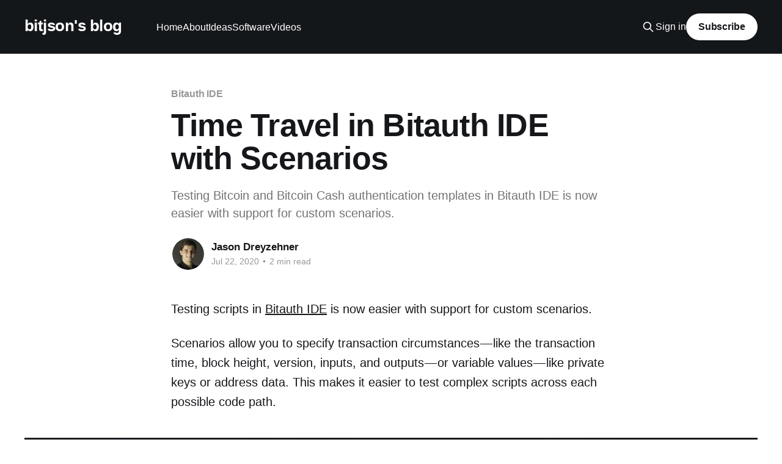

--- FILE ---
content_type: text/html; charset=utf-8
request_url: https://blog.bitjson.com/time-travel-in-bitauth-ide-with-scenarios/
body_size: 6211
content:
<!DOCTYPE html>
<html lang="en">
<head>

    <title>Time Travel in Bitauth IDE with Scenarios</title>
    <meta charset="utf-8" />
    <meta http-equiv="X-UA-Compatible" content="IE=edge" />
    <meta name="HandheldFriendly" content="True" />
    <meta name="viewport" content="width=device-width, initial-scale=1.0" />

    <link rel="stylesheet" type="text/css" href="https://blog.bitjson.com/assets/built/screen.css?v=20da466d9b" />
    
    <script src="https://blog.bitjson.com/assets/built/tocbot.min.js?v=20da466d9b"></script>

    <meta name="description" content="Scenarios allow you to specify transaction circumstances — like the transaction time, block height, version, inputs, and outputs — or variable values — like private keys or address data. This makes…">
    <link rel="icon" href="https://blog.bitjson.com/content/images/size/w256h256/2021/04/bitjson-bitauth-favicon-1.png" type="image/png">
    <link rel="canonical" href="https://blog.bitjson.com/time-travel-in-bitauth-ide-with-scenarios/">
    <meta name="referrer" content="no-referrer-when-downgrade">
    
    <meta property="og:site_name" content="bitjson&#x27;s blog">
    <meta property="og:type" content="article">
    <meta property="og:title" content="Time Travel in Bitauth IDE with Scenarios">
    <meta property="og:description" content="Testing Bitcoin and Bitcoin Cash authentication templates in Bitauth IDE is now easier with support for custom scenarios.">
    <meta property="og:url" content="https://blog.bitjson.com/time-travel-in-bitauth-ide-with-scenarios/">
    <meta property="og:image" content="https://blog.bitjson.com/content/images/max/1200/1-CoGwtkOxBFwwu7u_ybVCQQ.png">
    <meta property="article:published_time" content="2020-07-22T18:45:42.000Z">
    <meta property="article:modified_time" content="2021-04-16T23:07:07.000Z">
    <meta property="article:tag" content="Bitauth IDE">
    <meta property="article:tag" content="Software">
    <meta property="article:tag" content="Cryptocurrency">
    <meta property="article:tag" content="Bitcoin">
    <meta property="article:tag" content="Bitauth">
    <meta property="article:tag" content="Bitcoin Cash">
    <meta property="article:tag" content="Crypto">
    
    <meta name="twitter:card" content="summary_large_image">
    <meta name="twitter:title" content="Time Travel in Bitauth IDE with Scenarios">
    <meta name="twitter:description" content="Testing Bitcoin and Bitcoin Cash authentication templates in Bitauth IDE is now easier with support for custom scenarios.">
    <meta name="twitter:url" content="https://blog.bitjson.com/time-travel-in-bitauth-ide-with-scenarios/">
    <meta name="twitter:image" content="https://blog.bitjson.com/content/images/max/1200/1-CoGwtkOxBFwwu7u_ybVCQQ.png">
    <meta name="twitter:label1" content="Written by">
    <meta name="twitter:data1" content="Jason Dreyzehner">
    <meta name="twitter:label2" content="Filed under">
    <meta name="twitter:data2" content="Bitauth IDE, Software, Cryptocurrency, Bitcoin, Bitauth, Bitcoin Cash, Crypto">
    <meta name="twitter:site" content="@bitjson">
    <meta name="twitter:creator" content="@bitjson">
    <meta property="og:image:width" content="1200">
    <meta property="og:image:height" content="548">
    
    <script type="application/ld+json">
{
    "@context": "https://schema.org",
    "@type": "Article",
    "publisher": {
        "@type": "Organization",
        "name": "bitjson&#x27;s blog",
        "url": "https://blog.bitjson.com/",
        "logo": {
            "@type": "ImageObject",
            "url": "https://blog.bitjson.com/content/images/size/w256h256/2021/04/bitjson-bitauth-favicon-1.png",
            "width": 60,
            "height": 60
        }
    },
    "author": {
        "@type": "Person",
        "name": "Jason Dreyzehner",
        "image": {
            "@type": "ImageObject",
            "url": "//www.gravatar.com/avatar/9b3dd18b2a308772c0aefae7f1bc1c86?s=250&d=mm&r=x",
            "width": 250,
            "height": 250
        },
        "url": "https://blog.bitjson.com/author/bitjson/",
        "sameAs": [
            "http://github.com/bitjson",
            "https://x.com/bitjson"
        ]
    },
    "headline": "Time Travel in Bitauth IDE with Scenarios",
    "url": "https://blog.bitjson.com/time-travel-in-bitauth-ide-with-scenarios/",
    "datePublished": "2020-07-22T18:45:42.000Z",
    "dateModified": "2021-04-16T23:07:07.000Z",
    "image": {
        "@type": "ImageObject",
        "url": "https://blog.bitjson.com/content/images/size/w1200/2021/04/bitauth-ide-time-travel-1.png",
        "width": 1200,
        "height": 548
    },
    "keywords": "Bitauth IDE, Software, Cryptocurrency, Bitcoin, Bitauth, Bitcoin Cash, Crypto",
    "description": "Testing Bitcoin and Bitcoin Cash authentication templates in Bitauth IDE is now easier with support for custom scenarios.",
    "mainEntityOfPage": "https://blog.bitjson.com/time-travel-in-bitauth-ide-with-scenarios/"
}
    </script>

    <meta name="generator" content="Ghost 6.12">
    <link rel="alternate" type="application/rss+xml" title="bitjson&#x27;s blog" href="https://blog.bitjson.com/rss/">
    <script defer src="https://cdn.jsdelivr.net/ghost/portal@~2.56/umd/portal.min.js" data-i18n="true" data-ghost="https://blog.bitjson.com/" data-key="54a3a29a4f2625ae1d936eaf55" data-api="https://bitjson.ghost.io/ghost/api/content/" data-locale="en" crossorigin="anonymous"></script><style id="gh-members-styles">.gh-post-upgrade-cta-content,
.gh-post-upgrade-cta {
    display: flex;
    flex-direction: column;
    align-items: center;
    font-family: -apple-system, BlinkMacSystemFont, 'Segoe UI', Roboto, Oxygen, Ubuntu, Cantarell, 'Open Sans', 'Helvetica Neue', sans-serif;
    text-align: center;
    width: 100%;
    color: #ffffff;
    font-size: 16px;
}

.gh-post-upgrade-cta-content {
    border-radius: 8px;
    padding: 40px 4vw;
}

.gh-post-upgrade-cta h2 {
    color: #ffffff;
    font-size: 28px;
    letter-spacing: -0.2px;
    margin: 0;
    padding: 0;
}

.gh-post-upgrade-cta p {
    margin: 20px 0 0;
    padding: 0;
}

.gh-post-upgrade-cta small {
    font-size: 16px;
    letter-spacing: -0.2px;
}

.gh-post-upgrade-cta a {
    color: #ffffff;
    cursor: pointer;
    font-weight: 500;
    box-shadow: none;
    text-decoration: underline;
}

.gh-post-upgrade-cta a:hover {
    color: #ffffff;
    opacity: 0.8;
    box-shadow: none;
    text-decoration: underline;
}

.gh-post-upgrade-cta a.gh-btn {
    display: block;
    background: #ffffff;
    text-decoration: none;
    margin: 28px 0 0;
    padding: 8px 18px;
    border-radius: 4px;
    font-size: 16px;
    font-weight: 600;
}

.gh-post-upgrade-cta a.gh-btn:hover {
    opacity: 0.92;
}</style>
    <script defer src="https://cdn.jsdelivr.net/ghost/sodo-search@~1.8/umd/sodo-search.min.js" data-key="54a3a29a4f2625ae1d936eaf55" data-styles="https://cdn.jsdelivr.net/ghost/sodo-search@~1.8/umd/main.css" data-sodo-search="https://bitjson.ghost.io/" data-locale="en" crossorigin="anonymous"></script>
    
    <link href="https://blog.bitjson.com/webmentions/receive/" rel="webmention">
    <script defer src="/public/cards.min.js?v=20da466d9b"></script>
    <link rel="stylesheet" type="text/css" href="/public/cards.min.css?v=20da466d9b">
    <script defer src="/public/member-attribution.min.js?v=20da466d9b"></script>
    <script defer src="/public/ghost-stats.min.js?v=20da466d9b" data-stringify-payload="false" data-datasource="analytics_events" data-storage="localStorage" data-host="https://blog.bitjson.com/.ghost/analytics/api/v1/page_hit"  tb_site_uuid="7d0d12af-522f-4045-95ae-026aa159dcb8" tb_post_uuid="d39fe40a-b37d-46aa-b941-890ccfd6c7f6" tb_post_type="post" tb_member_uuid="undefined" tb_member_status="undefined"></script><style>:root {--ghost-accent-color: #131719;}</style>
    <script async src="https://www.googletagmanager.com/gtag/js?id=G-ZCD45JFBPG"></script>
<script>
  window.dataLayer = window.dataLayer || [];
  function gtag(){dataLayer.push(arguments);}
  gtag('js', new Date());

  gtag('config', 'G-ZCD45JFBPG');
</script>

</head>
<body class="post-template tag-bitauth-ide tag-software tag-cryptocurrency tag-bitcoin tag-bitauth tag-bitcoin-cash tag-crypto tag-hash-medium tag-hash-hide-featured-image is-head-left-logo has-cover">
<div class="viewport">

    <header id="gh-head" class="gh-head outer">
        <div class="gh-head-inner inner">
            <div class="gh-head-brand">
                <a class="gh-head-logo no-image" href="https://blog.bitjson.com">
                        bitjson&#x27;s blog
                </a>
                <button class="gh-search gh-icon-btn" data-ghost-search><svg xmlns="http://www.w3.org/2000/svg" fill="none" viewBox="0 0 24 24" stroke="currentColor" stroke-width="2" width="20" height="20"><path stroke-linecap="round" stroke-linejoin="round" d="M21 21l-6-6m2-5a7 7 0 11-14 0 7 7 0 0114 0z"></path></svg></button>
                <button class="gh-burger"></button>
            </div>

            <nav class="gh-head-menu">
                <ul class="nav">
    <li class="nav-home"><a href="https://blog.bitjson.com/">Home</a></li>
    <li class="nav-about"><a href="https://blog.bitjson.com/about/">About</a></li>
    <li class="nav-ideas"><a href="https://blog.bitjson.com/tag/ideas/">Ideas</a></li>
    <li class="nav-software"><a href="https://blog.bitjson.com/tag/software/">Software</a></li>
    <li class="nav-videos"><a href="https://blog.bitjson.com/tag/videos/">Videos</a></li>
</ul>

            </nav>

            <div class="gh-head-actions">
                    <button class="gh-search gh-icon-btn" data-ghost-search><svg xmlns="http://www.w3.org/2000/svg" fill="none" viewBox="0 0 24 24" stroke="currentColor" stroke-width="2" width="20" height="20"><path stroke-linecap="round" stroke-linejoin="round" d="M21 21l-6-6m2-5a7 7 0 11-14 0 7 7 0 0114 0z"></path></svg></button>
                    <div class="gh-head-members">
                                <a class="gh-head-link" href="#/portal/signin" data-portal="signin">Sign in</a>
                                <a class="gh-head-button" href="#/portal/signup" data-portal="signup">Subscribe</a>
                    </div>
            </div>
        </div>
    </header>

    <div class="site-content">
        



<main id="site-main" class="site-main">
<article class="article post tag-bitauth-ide tag-software tag-cryptocurrency tag-bitcoin tag-bitauth tag-bitcoin-cash tag-crypto tag-hash-medium tag-hash-hide-featured-image ">

    <header class="article-header gh-canvas">



        <div class="article-tag post-card-tags">
                <span class="post-card-primary-tag">
                    <a href="/tag/bitauth-ide/">Bitauth IDE</a>
                </span>
        </div>

        <h1 class="article-title">Time Travel in Bitauth IDE with Scenarios</h1>

            <p class="article-excerpt">Testing Bitcoin and Bitcoin Cash authentication templates in Bitauth IDE is now easier with support for custom scenarios.</p>

        <div class="article-byline">
        <section class="article-byline-content">

            <ul class="author-list">
                <li class="author-list-item">
                    <a href="/author/bitjson/" class="author-avatar">
                        <img class="author-profile-image" src="//www.gravatar.com/avatar/9b3dd18b2a308772c0aefae7f1bc1c86?s&#x3D;250&amp;d&#x3D;mm&amp;r&#x3D;x" alt="Jason Dreyzehner" />
                    </a>
                </li>
            </ul>

            <div class="article-byline-meta">
                <h4 class="author-name"><a href="/author/bitjson/">Jason Dreyzehner</a></h4>
                <div class="byline-meta-content">
                    <time class="byline-meta-date" datetime="2020-07-22">Jul 22, 2020</time>
                        <span class="byline-reading-time"><span class="bull">&bull;</span> 2 min read</span>
                </div>
            </div>

        </section>
        </div>


    </header>

    <section class="gh-content gh-canvas">
        <p>Testing scripts in <a href="https://ide.bitauth.com/?ref=blog.bitjson.com" rel="noopener">Bitauth IDE</a> is now easier with support for custom scenarios.</p><p>Scenarios allow you to specify transaction circumstances — like the transaction time, block height, version, inputs, and outputs — or variable values — like private keys or address data. This makes it easier to test complex scripts across each possible code path.</p><figure class="kg-card kg-image-card kg-width-wide kg-card-hascaption"><img src="https://blog.bitjson.com/content/images/2021/04/bitauth-ide-time-travel-1-1.png" class="kg-image" alt loading="lazy" width="2000" height="914" srcset="https://blog.bitjson.com/content/images/size/w600/2021/04/bitauth-ide-time-travel-1-1.png 600w, https://blog.bitjson.com/content/images/size/w1000/2021/04/bitauth-ide-time-travel-1-1.png 1000w, https://blog.bitjson.com/content/images/size/w1600/2021/04/bitauth-ide-time-travel-1-1.png 1600w, https://blog.bitjson.com/content/images/2021/04/bitauth-ide-time-travel-1-1.png 2400w" sizes="(min-width: 1200px) 1200px"><figcaption>Here you’ll see the scenarios available for a script in one of the example templates, <strong class="markup--strong markup--figure-strong">2-of-2 Recoverable Vault</strong>. These scenarios allow you to preview the script’s evaluation both before and after the expected recovery time. Before, spending is prevented by an OP_CHECKLOCKTIMEVERIFY in the locking bytecode. After, the evaluation is allowed to&nbsp;proceed.</figcaption></figure><p>Scenarios allow for complete control over the simulated transaction used for script testing — this is particularly useful when developing and reviewing <a href="https://fc16.ifca.ai/bitcoin/papers/MES16.pdf?ref=blog.bitjson.com" rel="noopener">covenant</a> authentication templates. Because covenant schemes must validate other inputs or/and outputs of the transactions in which they’re spent, it’s important that these can be configured for testing.</p><p>For example, <a href="https://blog.bitjson.com/cashchannels-recurring-payments-for-bitcoin-cash-3b274fbfa6e2" rel="noopener">CashChannels</a> allow users to pre-authorize future payments in any currency without requiring the user to remain online (e.g. for subscription or bill payments). CashChannels work by validating the actual value being “withdrawn” from the channel by the receiver — the receiver is only allowed to withdraw the authorized amount, all additional funds must be returned to the channel in the same transaction (or the transaction will be rejected by the Bitcoin Cash network).</p><p>The <a href="https://gist.github.com/bitjson/ca13abf369b5ecace6437cb86afa331f?ref=blog.bitjson.com" rel="noopener">CashChannels Bitauth template</a> provides several examples of scenarios with customized testing transactions:</p><ul><li><strong>Before Payment Time</strong> — A scenario in which the receiver tries to withdraw from the channel before the authorized time (should fail).</li><li><strong>Attempt $20 Charge </strong>— A scenario in which the receiver tries to withdraw more than the authorized amount (should fail).</li><li><strong>After Payment Time</strong> — A scenario in which the receiver withdraws the correct amount after the authorized time (should succeed).</li></ul><figure class="kg-card kg-image-card kg-width-wide kg-card-hascaption"><img src="https://blog.bitjson.com/content/images/2021/04/bitauth-ide-time-travel-2.png" class="kg-image" alt loading="lazy" width="2000" height="1013" srcset="https://blog.bitjson.com/content/images/size/w600/2021/04/bitauth-ide-time-travel-2.png 600w, https://blog.bitjson.com/content/images/size/w1000/2021/04/bitauth-ide-time-travel-2.png 1000w, https://blog.bitjson.com/content/images/size/w1600/2021/04/bitauth-ide-time-travel-2.png 1600w, https://blog.bitjson.com/content/images/2021/04/bitauth-ide-time-travel-2.png 2400w" sizes="(min-width: 1200px) 1200px"><figcaption>The scenarios available for testing the <strong class="markup--strong markup--figure-strong">Execute Authorization</strong> path of the <a href="https://gist.github.com/bitjson/ca13abf369b5ecace6437cb86afa331f?ref=blog.bitjson.com" data-href="https://gist.github.com/bitjson/ca13abf369b5ecace6437cb86afa331f" class="markup--anchor markup--figure-anchor" rel="noopener" target="_blank">CashChannels Bitauth template</a>.</figcaption></figure><p>For further examples, review the remaining scripts, tests, and scenarios which are combined to produce the final CashChannels covenant. You’ll find descriptions in the comments for each.</p><p>For more information on Scenarios, please refer to the <a href="https://ide.bitauth.com/guide?ref=blog.bitjson.com" rel="noopener">Bitauth IDE Guide</a>.</p><p>For more information or help with Bitauth IDE, please join the <a href="https://t.me/bitauth_ide?ref=blog.bitjson.com" rel="noopener">community Telegram group</a>. You can also follow <a href="https://twitter.com/bitauth?ref=blog.bitjson.com" rel="noopener">Bitauth on Twitter</a>. If you’re interested in contributing, you can find <a href="https://github.com/bitauth/bitauth-ide/?ref=blog.bitjson.com" rel="noopener">Bitauth IDE on GitHub</a>. Thanks for reading!</p>
    </section>


</article>
</main>

    <section class="footer-cta outer">
        <div class="inner">
            <h2 class="footer-cta-title">Get notified about new posts.</h2>
            <a class="footer-cta-button" href="#/portal" data-portal>
                <div class="footer-cta-input">Enter your email</div>
                <span>Subscribe</span>
            </a>
        </div>
    </section>



            <aside class="read-more-wrap outer">
                <div class="read-more inner">
                        
<article class="post-card post">

    <a class="post-card-image-link" href="/post-quantum-bch/">

        <img class="post-card-image"
            srcset="/content/images/size/w300/2025/11/Screenshot-2025-11-24-at-9.30.36---AM.png 300w,
                    /content/images/size/w600/2025/11/Screenshot-2025-11-24-at-9.30.36---AM.png 600w,
                    /content/images/size/w1000/2025/11/Screenshot-2025-11-24-at-9.30.36---AM.png 1000w,
                    /content/images/size/w2000/2025/11/Screenshot-2025-11-24-at-9.30.36---AM.png 2000w"
            sizes="(max-width: 1000px) 400px, 800px"
            src="/content/images/size/w600/2025/11/Screenshot-2025-11-24-at-9.30.36---AM.png"
            alt="Post-Quantum Bitcoin Cash: Interview on Quantumroot"
            loading="lazy"
        />


    </a>

    <div class="post-card-content">

        <a class="post-card-content-link" href="/post-quantum-bch/">
            <header class="post-card-header">
                <div class="post-card-tags">
                </div>
                <h2 class="post-card-title">
                    Post-Quantum Bitcoin Cash: Interview on Quantumroot
                </h2>
            </header>
                <div class="post-card-excerpt">Thanks to Emmanuel Musa and Bitcoin.com News for this article:

Quantumroot Debuts on Bitcoin Cash: First Post-Quantum Vault on Bitcoin ScriptDeveloper Jason Dreyzehner has unveiled Quantumroot, the first fully implemented, integration-ready post-quantum vault system.Bitcoin NewsEmmanuel Musa

The full interview:

You’ve been leading development on Bitcoin Cash’s</div>
        </a>

        <footer class="post-card-meta">
            <time class="post-card-meta-date" datetime="2025-11-24">Nov 24, 2025</time>
                <span class="post-card-meta-length">4 min read</span>
        </footer>

    </div>

</article>
                        
<article class="post-card post">

    <a class="post-card-image-link" href="/quantumroot-on-chipnet/">

        <img class="post-card-image"
            srcset="/content/images/size/w300/2025/11/quantumroot-sweep-1.png 300w,
                    /content/images/size/w600/2025/11/quantumroot-sweep-1.png 600w,
                    /content/images/size/w1000/2025/11/quantumroot-sweep-1.png 1000w,
                    /content/images/size/w2000/2025/11/quantumroot-sweep-1.png 2000w"
            sizes="(max-width: 1000px) 400px, 800px"
            src="/content/images/size/w600/2025/11/quantumroot-sweep-1.png"
            alt="Post-quantum vaults are live on Bitcoin Cash&#x27;s Chipnet"
            loading="lazy"
        />


    </a>

    <div class="post-card-content">

        <a class="post-card-content-link" href="/quantumroot-on-chipnet/">
            <header class="post-card-header">
                <div class="post-card-tags">
                </div>
                <h2 class="post-card-title">
                    Post-quantum vaults are live on Bitcoin Cash&#x27;s Chipnet
                </h2>
            </header>
                <div class="post-card-excerpt">Quantumroot vaults are now live on Bitcoin Cash&#39;s 6-months-ahead preview network. Contracts, testing suite, and transaction generation code now available.</div>
        </a>

        <footer class="post-card-meta">
            <time class="post-card-meta-date" datetime="2025-11-20">Nov 20, 2025</time>
                <span class="post-card-meta-length">3 min read</span>
        </footer>

    </div>

</article>
                        
<article class="post-card post">

    <a class="post-card-image-link" href="/bitcoin-cash-upgrade-2026/">

        <img class="post-card-image"
            srcset="/content/images/size/w300/2025/11/vm.cash_opcodes-2026-2.png 300w,
                    /content/images/size/w600/2025/11/vm.cash_opcodes-2026-2.png 600w,
                    /content/images/size/w1000/2025/11/vm.cash_opcodes-2026-2.png 1000w,
                    /content/images/size/w2000/2025/11/vm.cash_opcodes-2026-2.png 2000w"
            sizes="(max-width: 1000px) 400px, 800px"
            src="/content/images/size/w600/2025/11/vm.cash_opcodes-2026-2.png"
            alt="Bitcoin Cash Upgrade 2026"
            loading="lazy"
        />


    </a>

    <div class="post-card-content">

        <a class="post-card-content-link" href="/bitcoin-cash-upgrade-2026/">
            <header class="post-card-header">
                <div class="post-card-tags">
                </div>
                <h2 class="post-card-title">
                    Bitcoin Cash Upgrade 2026
                </h2>
            </header>
                <div class="post-card-excerpt">The 2026 upgrade completes the restoration of Bitcoin Script on Bitcoin Cash (CashVM), making CashVM a simple, ultra-efficient, high-level programming environment for sound money.</div>
        </a>

        <footer class="post-card-meta">
            <time class="post-card-meta-date" datetime="2025-11-15">Nov 15, 2025</time>
                <span class="post-card-meta-length">2 min read</span>
        </footer>

    </div>

</article>
                </div>
            </aside>


<script>
    tocbot.init({tocSelector:'.toc',contentSelector:'.gh-content',headingSelector:'h1, h2, h3',hasInnerContainers:true});
    if(document.querySelector('.toc')) {
        document.querySelector('article.post').classList.add('has-toc');
    }
</script>


    </div>

    <footer class="site-footer outer">
        <div class="inner">
            <section class="copyright"><a href="https://blog.bitjson.com">bitjson&#x27;s blog</a> &copy; 2026</section>
            <nav class="site-footer-nav">
                <ul class="nav">
    <li class="nav-github"><a href="https://github.com/bitjson">GitHub</a></li>
    <li class="nav-bcr"><a href="https://bitcoincashresearch.org/u/bitjson/activity">BCR</a></li>
    <li class="nav-gitlab"><a href="https://gitlab.com/bitjson">GitLab</a></li>
    <li class="nav-twitter"><a href="https://twitter.com/bitjson">Twitter</a></li>
    <li class="nav-reddit"><a href="https://www.reddit.com/user/bitjson">Reddit</a></li>
    <li class="nav-odysee"><a href="https://odysee.com/$/invite/@bitjson:a">Odysee</a></li>
</ul>

            </nav>
            <div><a href="/about">about bitjson</a></div>
        </div>
    </footer>

</div>


<script
    src="https://code.jquery.com/jquery-3.5.1.min.js"
    integrity="sha256-9/aliU8dGd2tb6OSsuzixeV4y/faTqgFtohetphbbj0="
    crossorigin="anonymous">
</script>
<script src="https://blog.bitjson.com/assets/built/casper.js?v=20da466d9b"></script>
<script>
$(document).ready(function () {
    // Mobile Menu Trigger
    $('.gh-burger').click(function () {
        $('body').toggleClass('gh-head-open');
    });
    // FitVids - Makes video embeds responsive
    $(".gh-content").fitVids();
});
</script>



</body>
</html>


--- FILE ---
content_type: application/javascript; charset=UTF-8
request_url: https://blog.bitjson.com/assets/built/casper.js?v=20da466d9b
body_size: 6738
content:
!function(e,t){"function"==typeof define&&define.amd?define("ev-emitter/ev-emitter",t):"object"==typeof module&&module.exports?module.exports=t():e.EvEmitter=t()}("undefined"!=typeof window?window:this,function(){function e(){}var t=e.prototype;return t.on=function(e,t){if(e&&t){var i=this._events=this._events||{},e=i[e]=i[e]||[];return-1==e.indexOf(t)&&e.push(t),this}},t.once=function(e,t){if(e&&t){this.on(e,t);var i=this._onceEvents=this._onceEvents||{};return(i[e]=i[e]||{})[t]=!0,this}},t.off=function(e,t){e=this._events&&this._events[e];if(e&&e.length){t=e.indexOf(t);return-1!=t&&e.splice(t,1),this}},t.emitEvent=function(e,t){var i=this._events&&this._events[e];if(i&&i.length){i=i.slice(0),t=t||[];for(var n=this._onceEvents&&this._onceEvents[e],o=0;o<i.length;o++){var s=i[o];n&&n[s]&&(this.off(e,s),delete n[s]),s.apply(this,t)}return this}},t.allOff=function(){delete this._events,delete this._onceEvents},e}),function(t,i){"use strict";"function"==typeof define&&define.amd?define(["ev-emitter/ev-emitter"],function(e){return i(t,e)}):"object"==typeof module&&module.exports?module.exports=i(t,require("ev-emitter")):t.imagesLoaded=i(t,t.EvEmitter)}("undefined"!=typeof window?window:this,function(t,e){function s(e,t){for(var i in t)e[i]=t[i];return e}function r(e,t,i){if(!(this instanceof r))return new r(e,t,i);var n,o=e;return(o="string"==typeof e?document.querySelectorAll(e):o)?(this.elements=(n=o,Array.isArray(n)?n:"object"==typeof n&&"number"==typeof n.length?l.call(n):[n]),this.options=s({},this.options),"function"==typeof t?i=t:s(this.options,t),i&&this.on("always",i),this.getImages(),a&&(this.jqDeferred=new a.Deferred),void setTimeout(this.check.bind(this))):void d.error("Bad element for imagesLoaded "+(o||e))}function i(e){this.img=e}function n(e,t){this.url=e,this.element=t,this.img=new Image}var a=t.jQuery,d=t.console,l=Array.prototype.slice;(r.prototype=Object.create(e.prototype)).options={},r.prototype.getImages=function(){this.images=[],this.elements.forEach(this.addElementImages,this)},r.prototype.addElementImages=function(e){"IMG"==e.nodeName&&this.addImage(e),!0===this.options.background&&this.addElementBackgroundImages(e);var t=e.nodeType;if(t&&c[t]){for(var i=e.querySelectorAll("img"),n=0;n<i.length;n++){var o=i[n];this.addImage(o)}if("string"==typeof this.options.background)for(var s=e.querySelectorAll(this.options.background),n=0;n<s.length;n++){var r=s[n];this.addElementBackgroundImages(r)}}};var c={1:!0,9:!0,11:!0};return r.prototype.addElementBackgroundImages=function(e){var t=getComputedStyle(e);if(t)for(var i=/url\((['"])?(.*?)\1\)/gi,n=i.exec(t.backgroundImage);null!==n;){var o=n&&n[2];o&&this.addBackground(o,e),n=i.exec(t.backgroundImage)}},r.prototype.addImage=function(e){e=new i(e);this.images.push(e)},r.prototype.addBackground=function(e,t){t=new n(e,t);this.images.push(t)},r.prototype.check=function(){function t(e,t,i){setTimeout(function(){n.progress(e,t,i)})}var n=this;return this.progressedCount=0,this.hasAnyBroken=!1,this.images.length?void this.images.forEach(function(e){e.once("progress",t),e.check()}):void this.complete()},r.prototype.progress=function(e,t,i){this.progressedCount++,this.hasAnyBroken=this.hasAnyBroken||!e.isLoaded,this.emitEvent("progress",[this,e,t]),this.jqDeferred&&this.jqDeferred.notify&&this.jqDeferred.notify(this,e),this.progressedCount==this.images.length&&this.complete(),this.options.debug&&d&&d.log("progress: "+i,e,t)},r.prototype.complete=function(){var e=this.hasAnyBroken?"fail":"done";this.isComplete=!0,this.emitEvent(e,[this]),this.emitEvent("always",[this]),this.jqDeferred&&(e=this.hasAnyBroken?"reject":"resolve",this.jqDeferred[e](this))},(i.prototype=Object.create(e.prototype)).check=function(){return this.getIsImageComplete()?void this.confirm(0!==this.img.naturalWidth,"naturalWidth"):(this.proxyImage=new Image,this.proxyImage.addEventListener("load",this),this.proxyImage.addEventListener("error",this),this.img.addEventListener("load",this),this.img.addEventListener("error",this),void(this.proxyImage.src=this.img.src))},i.prototype.getIsImageComplete=function(){return this.img.complete&&this.img.naturalWidth},i.prototype.confirm=function(e,t){this.isLoaded=e,this.emitEvent("progress",[this,this.img,t])},i.prototype.handleEvent=function(e){var t="on"+e.type;this[t]&&this[t](e)},i.prototype.onload=function(){this.confirm(!0,"onload"),this.unbindEvents()},i.prototype.onerror=function(){this.confirm(!1,"onerror"),this.unbindEvents()},i.prototype.unbindEvents=function(){this.proxyImage.removeEventListener("load",this),this.proxyImage.removeEventListener("error",this),this.img.removeEventListener("load",this),this.img.removeEventListener("error",this)},(n.prototype=Object.create(i.prototype)).check=function(){this.img.addEventListener("load",this),this.img.addEventListener("error",this),this.img.src=this.url,this.getIsImageComplete()&&(this.confirm(0!==this.img.naturalWidth,"naturalWidth"),this.unbindEvents())},n.prototype.unbindEvents=function(){this.img.removeEventListener("load",this),this.img.removeEventListener("error",this)},n.prototype.confirm=function(e,t){this.isLoaded=e,this.emitEvent("progress",[this,this.element,t])},(r.makeJQueryPlugin=function(e){(e=e||t.jQuery)&&((a=e).fn.imagesLoaded=function(e,t){return new r(this,e,t).jqDeferred.promise(a(this))})})(),r}),function(s){"use strict";s.fn.fitVids=function(e){var t,i,o={customSelector:null,ignore:null};return document.getElementById("fit-vids-style")||(t=document.head||document.getElementsByTagName("head")[0],(i=document.createElement("div")).innerHTML='<p>x</p><style id="fit-vids-style">.fluid-width-video-container{flex-grow: 1;width:100%;}.fluid-width-video-wrapper{width:100%;position:relative;padding:0;}.fluid-width-video-wrapper iframe,.fluid-width-video-wrapper object,.fluid-width-video-wrapper embed {position:absolute;top:0;left:0;width:100%;height:100%;}</style>',t.appendChild(i.childNodes[1])),e&&s.extend(o,e),this.each(function(){var e=['iframe[src*="player.vimeo.com"]','iframe[src*="youtube.com"]','iframe[src*="youtube-nocookie.com"]','iframe[src*="kickstarter.com"][src*="video.html"]',"object","embed"];o.customSelector&&e.push(o.customSelector);var n=".fitvidsignore";o.ignore&&(n=n+", "+o.ignore);e=s(this).find(e.join(","));(e=(e=e.not("object object")).not(n)).each(function(){var e,t,i=s(this);0<i.parents(n).length||"embed"===this.tagName.toLowerCase()&&i.parent("object").length||i.parent(".fluid-width-video-wrapper").length||(i.css("height")||i.css("width")||!isNaN(i.attr("height"))&&!isNaN(i.attr("width"))||(i.attr("height",9),i.attr("width",16)),e=("object"===this.tagName.toLowerCase()||i.attr("height")&&!isNaN(parseInt(i.attr("height"),10))?parseInt(i.attr("height"),10):i.height())/(isNaN(parseInt(i.attr("width"),10))?i.width():parseInt(i.attr("width"),10)),i.attr("name")||(t="fitvid"+s.fn.fitVids._count,i.attr("name",t),s.fn.fitVids._count++),i.wrap('<div class="fluid-width-video-container"><div class="fluid-width-video-wrapper"></div></div>').parent(".fluid-width-video-wrapper").css("padding-top",100*e+"%"),i.removeAttr("height").removeAttr("width"))})})},s.fn.fitVids._count=0}(window.jQuery||window.Zepto),function(){var n=window.matchMedia("(max-width: 767px)");const e=document.querySelector(".gh-head"),o=e.querySelector(".gh-head-menu"),s=o.querySelector(".nav");if(s){document.querySelector(".gh-head-logo");var t=s.innerHTML;if(n.matches){const r=s.querySelectorAll("li");r.forEach(function(e,t){e.style.transitionDelay=.03*(t+1)+"s"})}function i(){if(!n.matches){const e=[];for(;s.offsetWidth+64>o.offsetWidth;){if(!s.lastElementChild)return;e.unshift(s.lastElementChild),s.lastElementChild.remove()}if(e.length){const t=document.createElement("button");t.setAttribute("class","nav-more-toggle"),t.setAttribute("aria-label","More"),t.innerHTML='<svg xmlns="http://www.w3.org/2000/svg" viewBox="0 0 32 32" fill="currentColor"><path d="M21.333 16c0-1.473 1.194-2.667 2.667-2.667v0c1.473 0 2.667 1.194 2.667 2.667v0c0 1.473-1.194 2.667-2.667 2.667v0c-1.473 0-2.667-1.194-2.667-2.667v0zM13.333 16c0-1.473 1.194-2.667 2.667-2.667v0c1.473 0 2.667 1.194 2.667 2.667v0c0 1.473-1.194 2.667-2.667 2.667v0c-1.473 0-2.667-1.194-2.667-2.667v0zM5.333 16c0-1.473 1.194-2.667 2.667-2.667v0c1.473 0 2.667 1.194 2.667 2.667v0c0 1.473-1.194 2.667-2.667 2.667v0c-1.473 0-2.667-1.194-2.667-2.667v0z"></path></svg>';const i=document.createElement("div");i.setAttribute("class","gh-dropdown"),10<=e.length?(document.body.classList.add("is-dropdown-mega"),i.style.gridTemplateRows="repeat("+Math.ceil(e.length/2)+", 1fr)"):document.body.classList.remove("is-dropdown-mega"),e.forEach(function(e){i.appendChild(e)}),t.appendChild(i),s.appendChild(t),document.body.classList.add("is-dropdown-loaded"),t.addEventListener("click",function(){document.body.classList.toggle("is-dropdown-open")}),window.addEventListener("click",function(e){!t.contains(e.target)&&document.body.classList.contains("is-dropdown-open")&&document.body.classList.remove("is-dropdown-open")})}else document.body.classList.add("is-dropdown-loaded")}}imagesLoaded(e,function(){i()}),window.addEventListener("resize",function(){setTimeout(function(){s.innerHTML=t,i()},1)})}}(),window.fluidboxGhostConfig={theme:"hsla(0, 0%, 100%, .85)",showCaption:!1},function(e,c){var n,t=e.jQuery||e.Cowboy||(e.Cowboy={});t.throttle=n=function(o,s,r,a){var d,l=0;function e(){var e=this,t=+new Date-l,i=arguments;function n(){l=+new Date,r.apply(e,i)}a&&!d&&n(),d&&clearTimeout(d),a===c&&o<t?n():!0!==s&&(d=setTimeout(a?function(){d=c}:n,a===c?o-t:o))}return"boolean"!=typeof s&&(a=r,r=s,s=c),t.guid&&(e.guid=r.guid=r.guid||t.guid++),e},t.debounce=function(e,t,i){return i===c?n(e,t,!1):n(e,i,!1!==t)}}(this),function(h,e,n,a){"use strict";function o(e,t){this.element=e;var o={};h.each(h(this.element).data(),function(e,t){var i,n=(i=e.replace("fluidbox",""))&&i[0].toLowerCase()+i.slice(1);""===n&&null===n||("false"==t?t=!1:"true"==t&&(t=!0),o[n]=t)}),this.settings=h.extend({},i,t,o),this.settings.viewportFill=Math.max(Math.min(parseFloat(this.settings.viewportFill),1),0),this.settings.stackIndex<this.settings.stackIndexDelta&&(settings.stackIndexDelta=settings.stackIndex),this._name=s,this.init()}var p=h(e),s=(h(n),"fluidbox"),i={immediateOpen:!1,loader:!1,maxWidth:0,maxHeight:0,resizeThrottle:500,stackIndex:1e3,stackIndexDelta:10,viewportFill:.95},m={},r=0;"undefined"!=typeof console&&"undefined"!==console.warn||(console={},console.warn=function(){}),h.isFunction(h.throttle)||console.warn("Fluidbox: The jQuery debounce/throttle plugin is not found/loaded. Even though Fluidbox works without it, the window resize event will fire extremely rapidly in browsers, resulting in significant degradation in performance upon viewport resize.");var d=function(){var e,t=n.createElement("fakeelement"),i={transition:"transitionend",OTransition:"oTransitionEnd",MozTransition:"transitionend",WebkitTransition:"webkitTransitionEnd"};for(e in i)if(t.style[e]!==a)return i[e]}(),l={dom:function(){var e=h("<div />",{class:"fluidbox__wrap",css:{zIndex:this.settings.stackIndex-this.settings.stackIndexDelta}});h(this.element).addClass("fluidbox--closed").wrapInner(e).find("img").first().css({opacity:1}).addClass("fluidbox__thumb").after('<div class="fluidbox__ghost" />'),this.settings.loader&&(e=h("<div />",{class:"fluidbox__loader",css:{zIndex:2}}),h(this.element).find(".fluidbox__wrap").append(e))},prepareFb:function(){var e=h(this.element);e.trigger("thumbloaddone.fluidbox"),l.measure.fbElements.call(this),this.bindEvents(),e.addClass("fluidbox--ready"),this.bindListeners(),e.trigger("ready.fluidbox")},measure:{viewport:function(){m.viewport={w:p.width(),h:p.height()}},fbElements:function(){var e=h(this.element),t=e.find("img").first(),i=e.find(".fluidbox__ghost"),e=e.find(".fluidbox__wrap");this.instanceData.thumb={natW:t[0].naturalWidth,natH:t[0].naturalHeight,w:t.width(),h:t.height()},i.css({width:t.width(),height:t.height(),top:t.offset().top-e.offset().top+parseInt(t.css("borderTopWidth"))+parseInt(t.css("paddingTop")),left:t.offset().left-e.offset().left+parseInt(t.css("borderLeftWidth"))+parseInt(t.css("paddingLeft"))})}},checkURL:function(e){var t=0;return/[\s+]/g.test(e)?(console.warn("Fluidbox: Fluidbox opening is halted because it has detected characters in your URL string that need to be properly encoded/escaped. Whitespace(s) have to be escaped manually. See RFC3986 documentation."),t=1):/[\"\'\(\)]/g.test(e)&&(console.warn("Fluidbox: Fluidbox opening will proceed, but it has detected characters in your URL string that need to be properly encoded/escaped. These will be escaped for you. See RFC3986 documentation."),t=0),t},formatURL:function(e){return e.replace(/"/g,"%22").replace(/'/g,"%27").replace(/\(/g,"%28").replace(/\)/g,"%29")}};h.extend(o.prototype,{init:function(){var e,t=this,i=h(this.element),n=i.find("img").first();l.measure.viewport(),t.instanceData&&t.instanceData.initialized||!i.is("a")||1!==i.children().length||!(i.children().is("img")||i.children().is("picture")&&1===i.find("img").length)||"none"===i.css("display")||"none"===i.children().css("display")||"none"===i.parents().css("display")||(i.removeClass("fluidbox--destroyed"),t.instanceData={},t.instanceData.initialized=!0,t.instanceData.originalNode=i.html(),r+=1,t.instanceData.id=r,i.addClass("fluidbox__instance-"+r),i.addClass("fluidbox--initialized"),l.dom.call(t),i.trigger("init.fluidbox"),e=new Image,0<n.width()&&0<n.height()?l.prepareFb.call(t):(e.onload=function(){l.prepareFb.call(t)},e.onerror=function(){i.trigger("thumbloadfail.fluidbox")},e.src=n.attr("src")))},open:function(){var e=this,t=h(this.element),i=t.find("img").first(),n=t.find(".fluidbox__ghost"),o=t.find(".fluidbox__wrap");e.instanceData.state=1,n.off(d),h(".fluidbox--opened").fluidbox("close");var s,r=h("<div />",{class:"fluidbox__overlay",css:{zIndex:-1}});if(o.append(r),t.removeClass("fluidbox--closed").addClass("fluidbox--loading"),l.checkURL(i.attr("src")))return e.close(),!1;n.css({"background-image":"url("+l.formatURL(i.attr("src"))+")",opacity:1}),l.measure.fbElements.call(e),e.settings.immediateOpen?(t.addClass("fluidbox--opened fluidbox--loaded").find(".fluidbox__wrap").css({zIndex:e.settings.stackIndex+e.settings.stackIndexDelta}),t.trigger("openstart.fluidbox"),e.compute(),i.css({opacity:0}),h(".fluidbox__overlay").css({opacity:1}),n.one(d,function(){t.trigger("openend.fluidbox")}),(s=new Image).onload=function(){if(t.trigger("imageloaddone.fluidbox"),1===e.instanceData.state){if(e.instanceData.thumb.natW=s.naturalWidth,e.instanceData.thumb.natH=s.naturalHeight,t.removeClass("fluidbox--loading"),l.checkURL(s.src))return e.close({error:!0}),!1;n.css({"background-image":"url("+l.formatURL(s.src)+")"}),e.compute()}},s.onerror=function(){e.close({error:!0}),t.trigger("imageloadfail.fluidbox"),t.trigger("delayedloadfail.fluidbox")}):((s=new Image).onload=function(){return t.trigger("imageloaddone.fluidbox"),t.removeClass("fluidbox--loading").addClass("fluidbox--opened fluidbox--loaded").find(".fluidbox__wrap").css({zIndex:e.settings.stackIndex+e.settings.stackIndexDelta}),t.trigger("openstart.fluidbox"),l.checkURL(s.src)?(e.close({error:!0}),!1):(n.css({"background-image":"url("+l.formatURL(s.src)+")"}),e.instanceData.thumb.natW=s.naturalWidth,e.instanceData.thumb.natH=s.naturalHeight,e.compute(),i.css({opacity:0}),h(".fluidbox__overlay").css({opacity:1}),void n.one(d,function(){t.trigger("openend.fluidbox")}))},s.onerror=function(){e.close({error:!0}),t.trigger("imageloadfail.fluidbox")}),s.src=t.attr("href")},compute:function(){var e,t=this,i=h(this.element),n=i.find("img").first(),o=i.find(".fluidbox__ghost"),s=i.find(".fluidbox__wrap"),r=t.instanceData.thumb.natW,a=t.instanceData.thumb.natH,d=t.instanceData.thumb.w,l=t.instanceData.thumb.h,c=r/a,u=m.viewport.w/m.viewport.h;0<t.settings.maxWidth?a=(r=t.settings.maxWidth)/c:0<t.settings.maxHeight&&(r=(a=t.settings.maxHeight)*c),r=c<u?(e=r*(l*(f=(a<m.viewport.h?a:m.viewport.h*t.settings.viewportFill)/l)/a)/d,f):(f=a*(d*(e=(r<m.viewport.w?r:m.viewport.w*t.settings.viewportFill)/d)/r)/l,e),t.settings.maxWidth&&t.settings.maxHeight&&console.warn("Fluidbox: Both maxHeight and maxWidth are specified. You can only specify one. If both are specified, only the maxWidth property will be respected. This will not generate any error, but may cause unexpected sizing behavior.");var l=p.scrollTop()-n.offset().top+l*(r-1)*.5+.5*(p.height()-l*r),r=d*(r-1)*.5+.5*(p.width()-d*r)-n.offset().left,f=parseInt(100*e)/100+","+parseInt(100*f)/100;o.css({transform:"translate("+parseInt(100*r)/100+"px,"+parseInt(100*l)/100+"px) scale("+f+")",top:n.offset().top-s.offset().top,left:n.offset().left-s.offset().left}),i.find(".fluidbox__loader").css({transform:"translate("+parseInt(100*r)/100+"px,"+parseInt(100*l)/100+"px) scale("+f+")"}),i.trigger("computeend.fluidbox")},recompute:function(){this.compute()},close:function(e){var t=this,i=h(this.element),n=i.find("img").first(),o=i.find(".fluidbox__ghost"),s=i.find(".fluidbox__wrap"),r=i.find(".fluidbox__overlay"),e=h.extend(null,{error:!1},e);return null!==t.instanceData.state&&typeof t.instanceData.state!=typeof a&&0!==t.instanceData.state&&(t.instanceData.state=0,i.trigger("closestart.fluidbox"),i.removeClass(function(e,t){return(t.match(/(^|\s)fluidbox--(opened|loaded|loading)+/g)||[]).join(" ")}).addClass("fluidbox--closed"),o.css({transform:"translate(0,0) scale(1,1)",top:n.offset().top-s.offset().top+parseInt(n.css("borderTopWidth"))+parseInt(n.css("paddingTop")),left:n.offset().left-s.offset().left+parseInt(n.css("borderLeftWidth"))+parseInt(n.css("paddingLeft"))}),i.find(".fluidbox__loader").css({transform:"none"}),o.one(d,function(){o.css({opacity:0}),n.css({opacity:1}),r.remove(),s.css({zIndex:t.settings.stackIndex-t.settings.stackIndexDelta}),i.trigger("closeend.fluidbox")}),e.error&&o.trigger("transitionend"),void r.css({opacity:0}))},bindEvents:function(){var t=this;h(this.element).on("click.fluidbox",function(e){e.preventDefault(),t.instanceData.state&&0!==t.instanceData.state?t.close():t.open()})},bindListeners:function(){function e(){l.measure.viewport(),l.measure.fbElements.call(t),i.hasClass("fluidbox--opened")&&t.compute()}var t=this,i=h(this.element);h.isFunction(h.throttle)?p.on("resize.fluidbox"+t.instanceData.id,h.throttle(t.settings.resizeThrottle,e)):p.on("resize.fluidbox"+t.instanceData.id,e),i.on("reposition.fluidbox",function(){t.reposition()}),i.on("recompute.fluidbox, compute.fluidbox",function(){t.compute()}),i.on("destroy.fluidbox",function(){t.destroy()}),i.on("close.fluidbox",function(){t.close()})},unbind:function(){h(this.element).off("click.fluidbox reposition.fluidbox recompute.fluidbox compute.fluidbox destroy.fluidbox close.fluidbox"),p.off("resize.fluidbox"+this.instanceData.id)},reposition:function(){l.measure.fbElements.call(this)},destroy:function(){var e=this.instanceData.originalNode;this.unbind(),h.data(this.element,"plugin_"+s,null),h(this.element).removeClass(function(e,t){return(t.match(/(^|\s)fluidbox[--|__]\S+/g)||[]).join(" ")}).empty().html(e).addClass("fluidbox--destroyed").trigger("destroyed.fluidbox")},getMetadata:function(){return this.instanceData}}),h.fn[s]=function(t){var i,n=arguments;return t===a||"object"==typeof t?this.each(function(){h.data(this,"plugin_"+s)||h.data(this,"plugin_"+s,new o(this,t))}):"string"!=typeof t||"_"===t[0]||"init"===t?this:(this.each(function(){var e=h.data(this,"plugin_"+s);e instanceof o&&"function"==typeof e[t]&&(i=e[t].apply(e,Array.prototype.slice.call(n,1)))}),i!==a?i:this)}}(jQuery,window,document),window.fluidboxGhost=$(function(){let e=window.fluidboxGhostConfig.matchImageSelectors||[".kg-gallery-image img",".kg-image-card img",".article-image img"],t;var i=window.fluidboxGhostConfig.theme||"dark";t="image-backdrop"===i?"#212121":"light"===i?"hsla(0, 0%, 100%, .85)":"dark"===i?"hsla(0, 0%, 15%, 0.85)":i,document.styleSheets[0].insertRule(".fluidbox__wrap .fluidbox__overlay{ background-color: "+t+"!important; }",document.styleSheets[0].cssRules.length);var n=window.fluidboxGhostConfig.showCaption;let o=null;$("<div />",{id:"caption-overlay"}).html('<div class="img-caption"></div>').appendTo($("body")),$(e.join(",")).each(function(e,t){$("<a href='"+$(this).attr("src")+"' class='zoom'></a>").insertAfter($(this)),$(this).appendTo($(this).next("a"))}),$(".zoom:not(.fluidbox--opened)").fluidbox({loader:!0,immediateOpen:!0}).on("openstart.fluidbox",function(){var e;"image-backdrop"===i&&(e='background-image: url("'+$(this).find("img").attr("src")+'") !important;',document.styleSheets[0].insertRule(".fluidbox__overlay::before{"+e+"}",document.styleSheets[0].cssRules.length))}).on("openend.fluidbox",function(){var e;o=this,!n||(e=$(this).parents("figure").find("figcaption").html())&&0<e.length&&$("#caption-overlay").addClass("visible").find(".img-caption").text(e)}).on("closestart.fluidbox",function(){o=null,$("#caption-overlay").removeClass("visible")});var s=0;$(window).scroll($.throttle(250,function(){var e=$(window).scrollTop();60<Math.abs(e-s)&&$("a").fluidbox("close"),s=e})),setTimeout(()=>{let i=$(".zoom");window.addEventListener("keydown",function(t){if(o){t.preventDefault(),t.stopImmediatePropagation(),t.stopPropagation();t=t.key;let e=i.index(o);"ArrowRight"===t||"ArrowDown"===t?e++:"ArrowLeft"!==t&&"ArrowUp"!==t||e--,$(i[e]).trigger("click")}})},500)}),function(t,i){var n,o,s,r,a,d,l,c;function u(){if(404===this.status)return t.removeEventListener("scroll",h),void t.removeEventListener("resize",p);this.response.querySelectorAll("article.post-card").forEach(function(e){o.appendChild(i.importNode(e,!0))});var e=this.response.querySelector("link[rel=next]");e?n.href=e.href:(t.removeEventListener("scroll",h),t.removeEventListener("resize",p)),c=i.documentElement.scrollHeight,a=r=!1}function e(){var e;a||(d+l<=c-s?r=!1:(a=!0,(e=new t.XMLHttpRequest).responseType="document",e.addEventListener("load",u),e.open("GET",n.href),e.send(null)))}function f(){r||t.requestAnimationFrame(e),r=!0}function h(){d=t.scrollY,f()}function p(){l=t.innerHeight,c=i.documentElement.scrollHeight,f()}i.documentElement.classList.contains("no-infinite-scroll")||(!(n=i.querySelector("link[rel=next]"))||(o=i.querySelector(".post-feed"))&&(a=r=!(s=300),d=t.scrollY,l=t.innerHeight,c=i.documentElement.scrollHeight,t.addEventListener("scroll",h,{passive:!0}),t.addEventListener("resize",p),f()))}(window,document);
//# sourceMappingURL=casper.js.map